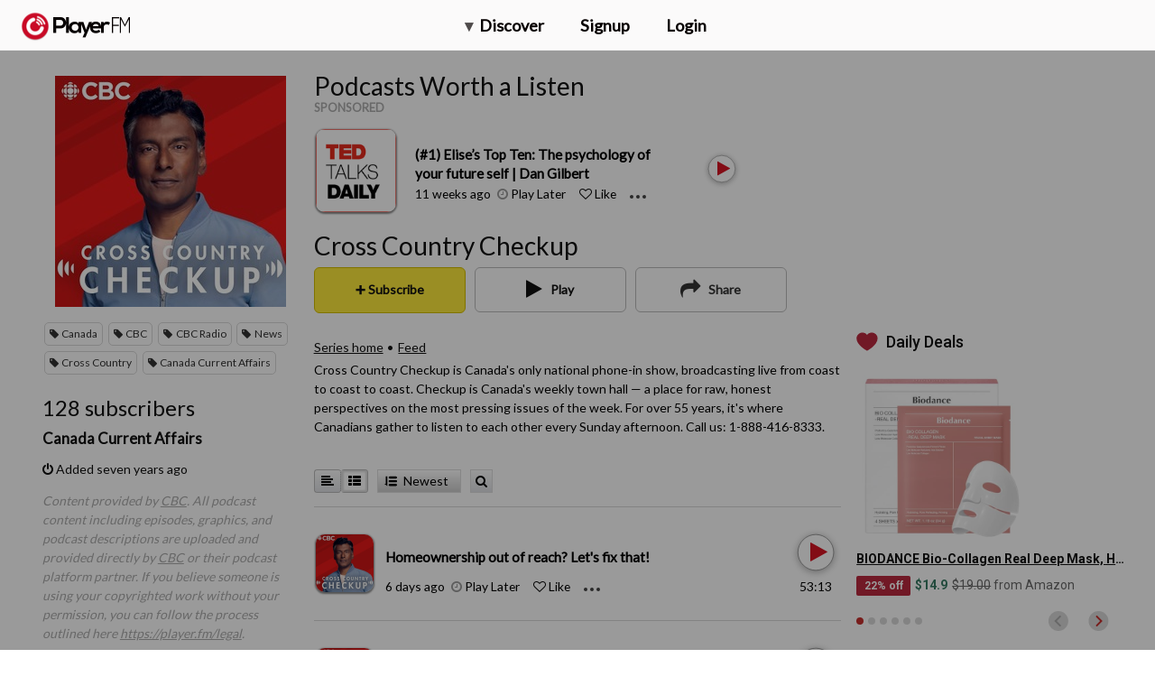

--- FILE ---
content_type: text/html; charset=utf-8
request_url: https://player.fm/series/cross-country-checkup/channels
body_size: -82
content:
<div class='page-title'>
Player FM - Internet Radio Done Right
</div>
<h3>128 subscribers</h3>
<p></p>
<div class='section channelSection'>
<div class='channelList inlined'>
<div class='channel article mini inlined with-link' data-channel-type='subscription' data-hybrid-id='39665165' data-id='39665165' data-owner-id='565629' data-owner-name='countries' data-slug='canada-current-affairs' data-title='Canada Current Affairs'>
<span class='control-icons'>


</span>
<a class="link channel-title" data-type="html" data-remote="true" href="/countries/canada-current-affairs">Canada Current Affairs</a>
</div>

</div>
</div>

<p></p>
<div class='added-info'>
<div class='when-manager-rights'>
<i class="fa fa-check"></i>
Checked 5d ago
<br>
</div>
<i class="fa fa-power-off"></i>
Added seven years ago
</div>

